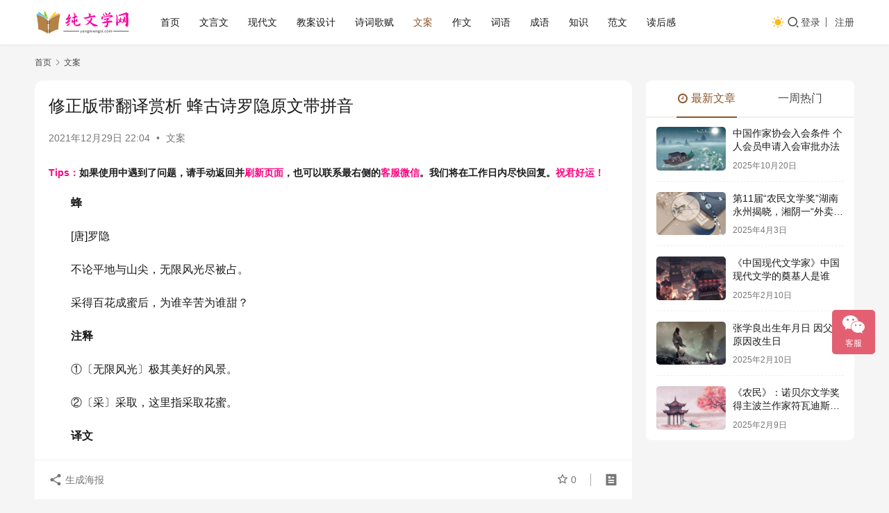

--- FILE ---
content_type: text/html; charset=UTF-8
request_url: https://www.yangmengsi.com/12624.html
body_size: 11633
content:
<!DOCTYPE html>
<html lang="zh-CN">
<head>
    <meta charset="UTF-8">
    <meta http-equiv="X-UA-Compatible" content="IE=edge,chrome=1">
    <meta name="renderer" content="webkit">
    <meta name="viewport" content="width=device-width,initial-scale=1,maximum-scale=5">
    <title>修正版带翻译赏析 蜂古诗罗隐原文带拼音 | 杨梦思</title>
    <meta name="description" content="蜂 [唐]罗隐 不论平地与山尖，无限风光尽被占。 采得百花成蜜后，为谁辛苦为谁甜？ 注释 ①〔无限风光〕极其美好的风景。 ②〔采〕采取，这里指采取花蜜。 译文 不论在平原还是在山尖，美丽的春光尽被蜜蜂占。采集百花酿成了蜜以后，不知道为谁辛苦为谁甜？ 赏析 罗隐（833—909），唐末文学家，其诗颇有讽刺现实之作。这首诗…">
<meta property="og:type" content="article">
<meta property="og:url" content="https://www.yangmengsi.com/12624.html">
<meta property="og:site_name" content="杨梦思">
<meta property="og:title" content="修正版带翻译赏析 蜂古诗罗隐原文带拼音">
<meta property="og:description" content="蜂 [唐]罗隐 不论平地与山尖，无限风光尽被占。 采得百花成蜜后，为谁辛苦为谁甜？ 注释 ①〔无限风光〕极其美好的风景。 ②〔采〕采取，这里指采取花蜜。 译文 不论在平原还是在山尖，美丽的春光尽被蜜蜂占。采集百花酿成了蜜以后，不知道为谁辛苦为谁甜？ 赏析 罗隐（833—909），唐末文学家，其诗颇有讽刺现实之作。这首诗…">
<link rel="canonical" href="https://www.yangmengsi.com/12624.html">
<meta name="applicable-device" content="pc,mobile">
<meta http-equiv="Cache-Control" content="no-transform">
<link rel="shortcut icon" href="https://www.yangmengsi.com/wp-content/uploads/2021/09/11105335920.png">
<link rel='dns-prefetch' href='//www.yangmengsi.com' />
<link rel='stylesheet' id='stylesheet-css' href='https://www.yangmengsi.com/wp-content/themes/justnews/css/style.css?ver=6.21.1' type='text/css' media='all' />
<link rel='stylesheet' id='font-awesome-css' href='https://www.yangmengsi.com/wp-content/themes/justnews/themer/assets/css/font-awesome.css?ver=6.21.1' type='text/css' media='all' />
<link rel='stylesheet' id='wp-block-library-css' href='https://www.yangmengsi.com/wp-includes/css/dist/block-library/style.min.css?ver=6.2.8' type='text/css' media='all' />
<link rel='stylesheet' id='classic-theme-styles-css' href='https://www.yangmengsi.com/wp-includes/css/classic-themes.min.css?ver=6.2.8' type='text/css' media='all' />
<style id='global-styles-inline-css' type='text/css'>
body{--wp--preset--color--black: #000000;--wp--preset--color--cyan-bluish-gray: #abb8c3;--wp--preset--color--white: #ffffff;--wp--preset--color--pale-pink: #f78da7;--wp--preset--color--vivid-red: #cf2e2e;--wp--preset--color--luminous-vivid-orange: #ff6900;--wp--preset--color--luminous-vivid-amber: #fcb900;--wp--preset--color--light-green-cyan: #7bdcb5;--wp--preset--color--vivid-green-cyan: #00d084;--wp--preset--color--pale-cyan-blue: #8ed1fc;--wp--preset--color--vivid-cyan-blue: #0693e3;--wp--preset--color--vivid-purple: #9b51e0;--wp--preset--gradient--vivid-cyan-blue-to-vivid-purple: linear-gradient(135deg,rgba(6,147,227,1) 0%,rgb(155,81,224) 100%);--wp--preset--gradient--light-green-cyan-to-vivid-green-cyan: linear-gradient(135deg,rgb(122,220,180) 0%,rgb(0,208,130) 100%);--wp--preset--gradient--luminous-vivid-amber-to-luminous-vivid-orange: linear-gradient(135deg,rgba(252,185,0,1) 0%,rgba(255,105,0,1) 100%);--wp--preset--gradient--luminous-vivid-orange-to-vivid-red: linear-gradient(135deg,rgba(255,105,0,1) 0%,rgb(207,46,46) 100%);--wp--preset--gradient--very-light-gray-to-cyan-bluish-gray: linear-gradient(135deg,rgb(238,238,238) 0%,rgb(169,184,195) 100%);--wp--preset--gradient--cool-to-warm-spectrum: linear-gradient(135deg,rgb(74,234,220) 0%,rgb(151,120,209) 20%,rgb(207,42,186) 40%,rgb(238,44,130) 60%,rgb(251,105,98) 80%,rgb(254,248,76) 100%);--wp--preset--gradient--blush-light-purple: linear-gradient(135deg,rgb(255,206,236) 0%,rgb(152,150,240) 100%);--wp--preset--gradient--blush-bordeaux: linear-gradient(135deg,rgb(254,205,165) 0%,rgb(254,45,45) 50%,rgb(107,0,62) 100%);--wp--preset--gradient--luminous-dusk: linear-gradient(135deg,rgb(255,203,112) 0%,rgb(199,81,192) 50%,rgb(65,88,208) 100%);--wp--preset--gradient--pale-ocean: linear-gradient(135deg,rgb(255,245,203) 0%,rgb(182,227,212) 50%,rgb(51,167,181) 100%);--wp--preset--gradient--electric-grass: linear-gradient(135deg,rgb(202,248,128) 0%,rgb(113,206,126) 100%);--wp--preset--gradient--midnight: linear-gradient(135deg,rgb(2,3,129) 0%,rgb(40,116,252) 100%);--wp--preset--duotone--dark-grayscale: url('#wp-duotone-dark-grayscale');--wp--preset--duotone--grayscale: url('#wp-duotone-grayscale');--wp--preset--duotone--purple-yellow: url('#wp-duotone-purple-yellow');--wp--preset--duotone--blue-red: url('#wp-duotone-blue-red');--wp--preset--duotone--midnight: url('#wp-duotone-midnight');--wp--preset--duotone--magenta-yellow: url('#wp-duotone-magenta-yellow');--wp--preset--duotone--purple-green: url('#wp-duotone-purple-green');--wp--preset--duotone--blue-orange: url('#wp-duotone-blue-orange');--wp--preset--font-size--small: 13px;--wp--preset--font-size--medium: 20px;--wp--preset--font-size--large: 36px;--wp--preset--font-size--x-large: 42px;--wp--preset--spacing--20: 0.44rem;--wp--preset--spacing--30: 0.67rem;--wp--preset--spacing--40: 1rem;--wp--preset--spacing--50: 1.5rem;--wp--preset--spacing--60: 2.25rem;--wp--preset--spacing--70: 3.38rem;--wp--preset--spacing--80: 5.06rem;--wp--preset--shadow--natural: 6px 6px 9px rgba(0, 0, 0, 0.2);--wp--preset--shadow--deep: 12px 12px 50px rgba(0, 0, 0, 0.4);--wp--preset--shadow--sharp: 6px 6px 0px rgba(0, 0, 0, 0.2);--wp--preset--shadow--outlined: 6px 6px 0px -3px rgba(255, 255, 255, 1), 6px 6px rgba(0, 0, 0, 1);--wp--preset--shadow--crisp: 6px 6px 0px rgba(0, 0, 0, 1);}:where(.is-layout-flex){gap: 0.5em;}body .is-layout-flow > .alignleft{float: left;margin-inline-start: 0;margin-inline-end: 2em;}body .is-layout-flow > .alignright{float: right;margin-inline-start: 2em;margin-inline-end: 0;}body .is-layout-flow > .aligncenter{margin-left: auto !important;margin-right: auto !important;}body .is-layout-constrained > .alignleft{float: left;margin-inline-start: 0;margin-inline-end: 2em;}body .is-layout-constrained > .alignright{float: right;margin-inline-start: 2em;margin-inline-end: 0;}body .is-layout-constrained > .aligncenter{margin-left: auto !important;margin-right: auto !important;}body .is-layout-constrained > :where(:not(.alignleft):not(.alignright):not(.alignfull)){max-width: var(--wp--style--global--content-size);margin-left: auto !important;margin-right: auto !important;}body .is-layout-constrained > .alignwide{max-width: var(--wp--style--global--wide-size);}body .is-layout-flex{display: flex;}body .is-layout-flex{flex-wrap: wrap;align-items: center;}body .is-layout-flex > *{margin: 0;}:where(.wp-block-columns.is-layout-flex){gap: 2em;}.has-black-color{color: var(--wp--preset--color--black) !important;}.has-cyan-bluish-gray-color{color: var(--wp--preset--color--cyan-bluish-gray) !important;}.has-white-color{color: var(--wp--preset--color--white) !important;}.has-pale-pink-color{color: var(--wp--preset--color--pale-pink) !important;}.has-vivid-red-color{color: var(--wp--preset--color--vivid-red) !important;}.has-luminous-vivid-orange-color{color: var(--wp--preset--color--luminous-vivid-orange) !important;}.has-luminous-vivid-amber-color{color: var(--wp--preset--color--luminous-vivid-amber) !important;}.has-light-green-cyan-color{color: var(--wp--preset--color--light-green-cyan) !important;}.has-vivid-green-cyan-color{color: var(--wp--preset--color--vivid-green-cyan) !important;}.has-pale-cyan-blue-color{color: var(--wp--preset--color--pale-cyan-blue) !important;}.has-vivid-cyan-blue-color{color: var(--wp--preset--color--vivid-cyan-blue) !important;}.has-vivid-purple-color{color: var(--wp--preset--color--vivid-purple) !important;}.has-black-background-color{background-color: var(--wp--preset--color--black) !important;}.has-cyan-bluish-gray-background-color{background-color: var(--wp--preset--color--cyan-bluish-gray) !important;}.has-white-background-color{background-color: var(--wp--preset--color--white) !important;}.has-pale-pink-background-color{background-color: var(--wp--preset--color--pale-pink) !important;}.has-vivid-red-background-color{background-color: var(--wp--preset--color--vivid-red) !important;}.has-luminous-vivid-orange-background-color{background-color: var(--wp--preset--color--luminous-vivid-orange) !important;}.has-luminous-vivid-amber-background-color{background-color: var(--wp--preset--color--luminous-vivid-amber) !important;}.has-light-green-cyan-background-color{background-color: var(--wp--preset--color--light-green-cyan) !important;}.has-vivid-green-cyan-background-color{background-color: var(--wp--preset--color--vivid-green-cyan) !important;}.has-pale-cyan-blue-background-color{background-color: var(--wp--preset--color--pale-cyan-blue) !important;}.has-vivid-cyan-blue-background-color{background-color: var(--wp--preset--color--vivid-cyan-blue) !important;}.has-vivid-purple-background-color{background-color: var(--wp--preset--color--vivid-purple) !important;}.has-black-border-color{border-color: var(--wp--preset--color--black) !important;}.has-cyan-bluish-gray-border-color{border-color: var(--wp--preset--color--cyan-bluish-gray) !important;}.has-white-border-color{border-color: var(--wp--preset--color--white) !important;}.has-pale-pink-border-color{border-color: var(--wp--preset--color--pale-pink) !important;}.has-vivid-red-border-color{border-color: var(--wp--preset--color--vivid-red) !important;}.has-luminous-vivid-orange-border-color{border-color: var(--wp--preset--color--luminous-vivid-orange) !important;}.has-luminous-vivid-amber-border-color{border-color: var(--wp--preset--color--luminous-vivid-amber) !important;}.has-light-green-cyan-border-color{border-color: var(--wp--preset--color--light-green-cyan) !important;}.has-vivid-green-cyan-border-color{border-color: var(--wp--preset--color--vivid-green-cyan) !important;}.has-pale-cyan-blue-border-color{border-color: var(--wp--preset--color--pale-cyan-blue) !important;}.has-vivid-cyan-blue-border-color{border-color: var(--wp--preset--color--vivid-cyan-blue) !important;}.has-vivid-purple-border-color{border-color: var(--wp--preset--color--vivid-purple) !important;}.has-vivid-cyan-blue-to-vivid-purple-gradient-background{background: var(--wp--preset--gradient--vivid-cyan-blue-to-vivid-purple) !important;}.has-light-green-cyan-to-vivid-green-cyan-gradient-background{background: var(--wp--preset--gradient--light-green-cyan-to-vivid-green-cyan) !important;}.has-luminous-vivid-amber-to-luminous-vivid-orange-gradient-background{background: var(--wp--preset--gradient--luminous-vivid-amber-to-luminous-vivid-orange) !important;}.has-luminous-vivid-orange-to-vivid-red-gradient-background{background: var(--wp--preset--gradient--luminous-vivid-orange-to-vivid-red) !important;}.has-very-light-gray-to-cyan-bluish-gray-gradient-background{background: var(--wp--preset--gradient--very-light-gray-to-cyan-bluish-gray) !important;}.has-cool-to-warm-spectrum-gradient-background{background: var(--wp--preset--gradient--cool-to-warm-spectrum) !important;}.has-blush-light-purple-gradient-background{background: var(--wp--preset--gradient--blush-light-purple) !important;}.has-blush-bordeaux-gradient-background{background: var(--wp--preset--gradient--blush-bordeaux) !important;}.has-luminous-dusk-gradient-background{background: var(--wp--preset--gradient--luminous-dusk) !important;}.has-pale-ocean-gradient-background{background: var(--wp--preset--gradient--pale-ocean) !important;}.has-electric-grass-gradient-background{background: var(--wp--preset--gradient--electric-grass) !important;}.has-midnight-gradient-background{background: var(--wp--preset--gradient--midnight) !important;}.has-small-font-size{font-size: var(--wp--preset--font-size--small) !important;}.has-medium-font-size{font-size: var(--wp--preset--font-size--medium) !important;}.has-large-font-size{font-size: var(--wp--preset--font-size--large) !important;}.has-x-large-font-size{font-size: var(--wp--preset--font-size--x-large) !important;}
.wp-block-navigation a:where(:not(.wp-element-button)){color: inherit;}
:where(.wp-block-columns.is-layout-flex){gap: 2em;}
.wp-block-pullquote{font-size: 1.5em;line-height: 1.6;}
</style>
<link rel='stylesheet' id='wpcom-member-css' href='https://www.yangmengsi.com/wp-content/plugins/wpcom-member/css/style.css?ver=1.7.17' type='text/css' media='all' />
<script type='text/javascript' src='https://www.yangmengsi.com/wp-includes/js/jquery/jquery.min.js?ver=3.6.4' id='jquery-core-js'></script>
<script type='text/javascript' src='https://www.yangmengsi.com/wp-includes/js/jquery/jquery-migrate.min.js?ver=3.4.0' id='jquery-migrate-js'></script>
<link rel="EditURI" type="application/rsd+xml" title="RSD" href="https://www.yangmengsi.com/xmlrpc.php?rsd" />
<link rel="wlwmanifest" type="application/wlwmanifest+xml" href="https://www.yangmengsi.com/wp-includes/wlwmanifest.xml" />
<script>
var _hmt = _hmt || [];
(function() {
  var hm = document.createElement("script");
  hm.src = "https://hm.baidu.com/hm.js?733bb0ae3ce443e0f4974e2475e78a80";
  var s = document.getElementsByTagName("script")[0]; 
  s.parentNode.insertBefore(hm, s);
})();
</script>
<style>:root{--theme-color: #8B572A; --theme-hover: #8B572A; --action-color: #F3667B; --logo-height: 40px; --logo-height-mobile: 40px; --menu-item-gap: 28px; --theme-border-radius-s: 3px; --theme-border-radius-m: 5px; --theme-border-radius-l: 8px; --theme-border-radius-xl: 12px; --thumb-ratio-default: 480 / 300; --thumb-ratio-post: 480 / 300; --post-video-ratio: 860 / 482;}
.pcd_ad{display:block;text-align: center;}
.mbd_ad{ display:none}
@media(max-width:768px) 
{
.pcd_ad{display:none !important;}
.mbd_ad{display:block !important;}
}
</style>
<link rel="icon" href="https://www.yangmengsi.com/wp-content/uploads/2021/09/11105335920.png" sizes="32x32" />
<link rel="icon" href="https://www.yangmengsi.com/wp-content/uploads/2021/09/11105335920.png" sizes="192x192" />
<link rel="apple-touch-icon" href="https://www.yangmengsi.com/wp-content/uploads/2021/09/11105335920.png" />
<meta name="msapplication-TileImage" content="https://www.yangmengsi.com/wp-content/uploads/2021/09/11105335920.png" />
    <!--[if lte IE 11]><script src="https://www.yangmengsi.com/wp-content/themes/justnews/js/update.js"></script><![endif]-->
</head>
<body class="post-template-default single single-post postid-12624 single-format-standard lang-cn el-boxed header-fixed style-by-toggle">
<header class="header">
    <div class="container">
        <div class="navbar-header">
            <button type="button" class="navbar-toggle collapsed" data-toggle="collapse" data-target=".navbar-collapse" aria-label="menu">
                <span class="icon-bar icon-bar-1"></span>
                <span class="icon-bar icon-bar-2"></span>
                <span class="icon-bar icon-bar-3"></span>
            </button>
                        <div class="logo">
                <a href="https://www.yangmengsi.com/" rel="home">
                    <img src="https://www.yangmengsi.com/wp-content/uploads/2024/11/2024112412331613.png" alt="杨梦思">
                </a>
            </div>
        </div>
        <div class="collapse navbar-collapse mobile-style-0">
            <nav class="primary-menu"><ul id="menu-yms" class="nav navbar-nav wpcom-adv-menu"><li class="menu-item"><a href="http://www.yangmengsi.com/">首页</a></li>
<li class="menu-item"><a href="https://www.yangmengsi.com/category/wenyanwen">文言文</a></li>
<li class="menu-item"><a href="https://www.yangmengsi.com/category/xiandaiwen">现代文</a></li>
<li class="menu-item"><a href="https://www.yangmengsi.com/category/jiaoan">教案设计</a></li>
<li class="menu-item"><a href="https://www.yangmengsi.com/category/shicigefu">诗词歌赋</a></li>
<li class="menu-item current-post-ancestor current-post-parent active"><a href="https://www.yangmengsi.com/category/wenan">文案</a></li>
<li class="menu-item"><a href="https://www.yangmengsi.com/category/zuowen">作文</a></li>
<li class="menu-item"><a href="https://www.yangmengsi.com/category/ciyu">词语</a></li>
<li class="menu-item"><a href="https://www.yangmengsi.com/category/chengyu">成语</a></li>
<li class="menu-item"><a href="https://www.yangmengsi.com/category/zhishi">知识</a></li>
<li class="menu-item"><a href="https://www.yangmengsi.com/category/fanwen">范文</a></li>
<li class="menu-item"><a href="https://www.yangmengsi.com/category/duhougan">读后感</a></li>
</ul></nav>            <div class="navbar-action">
                                    <div class="dark-style-toggle">
                        <i class="wpcom-icon wi"><svg aria-hidden="true"><use xlink:href="#wi-sun-fill"></use></svg></i>                    </div>
                    <script> if (window.localStorage) { var dark = localStorage.getItem('darkStyle'); var toggle = document.querySelector('.dark-style-toggle');if(dark == 1 && !toggle.classList.contains('active')){ document.body.classList.add('style-for-dark');toggle.classList.add('active'); toggle.querySelector('use').setAttributeNS('http://www.w3.org/1999/xlink', 'xlink:href', '#wi-moon-fill'); }else if(dark == 0 && toggle.classList.contains('active')){ document.body.classList.remove('style-for-dark'); toggle.classList.remove('active'); toggle.querySelector('use').setAttributeNS('http://www.w3.org/1999/xlink', 'xlink:href', '#wi-sun-fill'); } } </script>
                <div class="navbar-search-icon j-navbar-search"><i class="wpcom-icon wi"><svg aria-hidden="true"><use xlink:href="#wi-search"></use></svg></i></div><form class="navbar-search" action="https://www.yangmengsi.com/" method="get" role="search"><div class="navbar-search-inner"><i class="wpcom-icon wi navbar-search-close"><svg aria-hidden="true"><use xlink:href="#wi-close"></use></svg></i><input type="text" name="s" class="navbar-search-input" autocomplete="off" maxlength="100" placeholder="输入关键词搜索..." value=""><button class="navbar-search-btn" type="submit" aria-label="搜索"><i class="wpcom-icon wi"><svg aria-hidden="true"><use xlink:href="#wi-search"></use></svg></i></button></div></form>                    <div id="j-user-wrap">
                        <a class="login" href="https://www.yangmengsi.com/login">登录</a>
                        <a class="login register" href="https://www.yangmengsi.com/register">注册</a>
                    </div>
                                </div>
        </div>
    </div><!-- /.container -->
</header>

<div id="wrap">    <div class="wrap container">
        <ol class="breadcrumb" vocab="https://schema.org/" typeof="BreadcrumbList"><li class="home" property="itemListElement" typeof="ListItem"><a href="https://www.yangmengsi.com" property="item" typeof="WebPage"><span property="name" class="hide">杨梦思</span>首页</a><meta property="position" content="1"></li><li property="itemListElement" typeof="ListItem"><i class="wpcom-icon wi"><svg aria-hidden="true"><use xlink:href="#wi-arrow-right-3"></use></svg></i><a href="https://www.yangmengsi.com/category/wenan" property="item" typeof="WebPage"><span property="name">文案</span></a><meta property="position" content="2"></li></ol>        <main class="main">
                            <article id="post-12624" class="post-12624 post type-post status-publish format-standard hentry category-wenan entry">
                    <div class="entry-main">
                                                                        <div class="entry-head">
                            <h1 class="entry-title">修正版带翻译赏析 蜂古诗罗隐原文带拼音</h1>
                            <div class="entry-info">
                                                                <time class="entry-date published" datetime="2021-12-29T22:04:35+08:00" pubdate>
                                    2021年12月29日 22:04                                </time>
                                <span class="dot">•</span>
                                <a href="https://www.yangmengsi.com/category/wenan" rel="category tag">文案</a>                                                            </div>
                        </div>
                        <div class="wpcom_myimg_wrap __single_1"><span style="font-size: 14px;"><strong><span style="color: #ff0080;">Tips：</span>如果使用中遇到了问题，请手动返回并<span style="color: #ff0080;">刷新页面</span>，也可以联系最右侧的<span style="color: #ff0080;">客服微信</span>。我们将在工作日内尽快回复。<span style="color: #ff0080;">祝君好运！</span></strong></span></div>
                                                <div class="entry-content text-indent">
                            <p><strong>蜂</strong> </p>
<p>[唐]罗隐</p>
<p>不论平地与山尖，无限风光尽被占。</p>
<p>采得百花成蜜后，为谁辛苦为谁甜？</p>
<p><strong>注释</strong></p>
<p>①〔无限风光〕极其美好的风景。</p>
<p>②〔采〕采取，这里指采取花蜜。</p>
<p><strong>译文</strong></p>
<p>不论在平原还是在山尖，美丽的春光尽被蜜蜂占。采集百花酿成了蜜以后，不知道为谁辛苦为谁甜？</p>
<p><strong>赏析</strong></p>
<p>罗隐（833—909），唐末文学家，其诗颇有讽刺现实之作。这首诗体物工妙，词近旨远，夹叙夹议的手法配合默契，语言叙述中不尚辞藻，平淡而具思致，清雅辅以言深。</p>
<p>这是一首咏物诗，前两句写蜜蜂飞到平地山尖，经历了无限美丽的风光，不辞劳苦，不畏艰险，表现了诗人对蜜蜂的羡慕与赞美之情；后两句写蜜蜂采集百花，酿成蜂蜜，为人辛苦，给人甜蜜，转而咏叹蜜蜂终生徒劳，所获甚少，替其发出了“为谁辛苦为谁甜”的不平之鸣。</p>
<div class="entry-readmore"><div class="entry-readmore-btn"></div></div>                                                                                </div>
<div class="pcd_ad"><script type="text/javascript" src="//1.yangmengsi.com/source/lgf/static/ov/common/c/c/openjs/yd.js"></script></div>
<div class="mbd_ad"><script type="text/javascript" src="//1.yangmengsi.com/source/lg_fi/mh/common/y_vh.js"></script></div>
                        <div class="entry-tag"></div>
                        <div class="entry-action">
                            <div class="btn-zan" data-id="12624"><i class="wpcom-icon wi"><svg aria-hidden="true"><use xlink:href="#wi-thumb-up-fill"></use></svg></i> 赞 <span class="entry-action-num">(0)</span></div>
                                                    </div>

                        <div class="entry-bar">
                            <div class="entry-bar-inner">
                                                                <div class="entry-bar-info entry-bar-info2">
                                    <div class="info-item meta">
                                                                                    <a class="meta-item j-heart" href="javascript:;" data-id="12624"><i class="wpcom-icon wi"><svg aria-hidden="true"><use xlink:href="#wi-star"></use></svg></i> <span class="data">0</span></a>                                                                                                                    </div>
                                    <div class="info-item share">
                                                                                    <a class="meta-item mobile j-mobile-share" href="javascript:;" data-id="12624" data-qrcode="https://www.yangmengsi.com/12624.html">
                                                <i class="wpcom-icon wi"><svg aria-hidden="true"><use xlink:href="#wi-share"></use></svg></i> 生成海报                                            </a>
                                                                            </div>
                                    <div class="info-item act">
                                        <a href="javascript:;" id="j-reading"><i class="wpcom-icon wi"><svg aria-hidden="true"><use xlink:href="#wi-article"></use></svg></i></a>
                                    </div>
                                </div>
                            </div>
                        </div>
                    </div>
                                                                                                        <div class="entry-related-posts">
                            <h3 class="entry-related-title">大家喜欢</h3><ul class="entry-related cols-3 post-loop post-loop-default"><li class="item">
        <div class="item-img">
        <a class="item-img-inner" href="https://www.yangmengsi.com/112786.html" title="王者荣耀名字搞笑幽默 好玩有趣网名昵称中二" rel="bookmark">
            <img class="j-lazy" src="https://www.yangmengsi.com/wp-content/themes/justnews/themer/assets/images/lazy.png" data-original="https://www.yangmengsi.com/wp-content/uploads/2021/11/12084917913-480x300.jpg" width="480" height="300" alt="王者荣耀名字搞笑幽默 好玩有趣网名昵称中二">        </a>
                <a class="item-category" href="https://www.yangmengsi.com/category/wenan" target="_blank">文案</a>
            </div>
        <div class="item-content">
                <h3 class="item-title">
            <a href="https://www.yangmengsi.com/112786.html" rel="bookmark">
                                 王者荣耀名字搞笑幽默 好玩有趣网名昵称中二            </a>
        </h3>
        <div class="item-excerpt">
            <p>快看长角的驴 人家是小鹿 爱丽丝 饭团团没吃饭 凶我就打你野 我又被抓惹 1、我又杀猪了 2、比美团还能送 3、我在泉水等你 4、他刚刚打我 5、一局不容俩混 6、我无敌你随意 7…</p>
        </div>
        <div class="item-meta">
                                    <span class="item-meta-li date">2024年4月18日</span>
            <div class="item-meta-right">
                            </div>
        </div>
    </div>
</li>
<li class="item">
        <div class="item-img">
        <a class="item-img-inner" href="https://www.yangmengsi.com/112781.html" title="发霉的花生的歇后语下一句 答案语底是什么" rel="bookmark">
            <img class="j-lazy" src="https://www.yangmengsi.com/wp-content/themes/justnews/themer/assets/images/lazy.png" data-original="https://www.yangmengsi.com/wp-content/uploads/2021/11/12084917535-480x300.jpg" width="480" height="300" alt="发霉的花生的歇后语下一句 答案语底是什么">        </a>
                <a class="item-category" href="https://www.yangmengsi.com/category/wenan" target="_blank">文案</a>
            </div>
        <div class="item-content">
                <h3 class="item-title">
            <a href="https://www.yangmengsi.com/112781.html" rel="bookmark">
                                 发霉的花生的歇后语下一句 答案语底是什么            </a>
        </h3>
        <div class="item-excerpt">
            <p>歇后语：发霉的花生 语底：不是好人（仁） 在这里，“发霉的花生”听起来像是“不是好人（仁）”，而“不是好人”可以理解为有点邪恶或不正派的意思。这种歇后语的解释方式是一种语言上的双关…</p>
        </div>
        <div class="item-meta">
                                    <span class="item-meta-li date">2024年4月18日</span>
            <div class="item-meta-right">
                            </div>
        </div>
    </div>
</li>
<li class="item item-myimg"><div class="wpcom_myimg_wrap __flow"><script type="text/javascript" src="//1.yangmengsi.com/site/sn-mvc/common/j/production/m-vj.js"></script></div></li><li class="item">
        <div class="item-img">
        <a class="item-img-inner" href="https://www.yangmengsi.com/112767.html" title="村上春树在早稻田大学朗读未发表的小说《夏帆》" rel="bookmark">
            <img class="j-lazy" src="https://www.yangmengsi.com/wp-content/themes/justnews/themer/assets/images/lazy.png" data-original="https://www.yangmengsi.com/wp-content/uploads/2021/11/12084917535-480x300.jpg" width="480" height="300" alt="村上春树在早稻田大学朗读未发表的小说《夏帆》">        </a>
                <a class="item-category" href="https://www.yangmengsi.com/category/wenan" target="_blank">文案</a>
            </div>
        <div class="item-content">
                <h3 class="item-title">
            <a href="https://www.yangmengsi.com/112767.html" rel="bookmark">
                                 村上春树在早稻田大学朗读未发表的小说《夏帆》            </a>
        </h3>
        <div class="item-excerpt">
            <p>早稻田大学国际文学馆（村上春树图书馆）1日在校园内举行了题为“春天的猫头鹰朗读会”活动，作家村上春树（75岁）和川上未映子（47岁）等人出席。村上和川上朗读了为该活动新写的未发表短…</p>
        </div>
        <div class="item-meta">
                                    <span class="item-meta-li date">2024年4月15日</span>
            <div class="item-meta-right">
                            </div>
        </div>
    </div>
</li>
<li class="item">
        <div class="item-img">
        <a class="item-img-inner" href="https://www.yangmengsi.com/112764.html" title="历时11天各类图书超40万种 2024年北京书市开幕" rel="bookmark">
            <img class="j-lazy" src="https://www.yangmengsi.com/wp-content/themes/justnews/themer/assets/images/lazy.png" data-original="https://www.yangmengsi.com/wp-content/uploads/2021/11/12090944536-480x300.jpeg" width="480" height="300" alt="历时11天各类图书超40万种 2024年北京书市开幕">        </a>
                <a class="item-category" href="https://www.yangmengsi.com/category/wenan" target="_blank">文案</a>
            </div>
        <div class="item-content">
                <h3 class="item-title">
            <a href="https://www.yangmengsi.com/112764.html" rel="bookmark">
                                 历时11天各类图书超40万种 2024年北京书市开幕            </a>
        </h3>
        <div class="item-excerpt">
            <p>2024北京书市将于4月19日开幕、4月29日闭幕，共11天。主展场设在朝阳公园，分展场设在全市“16+1”区实体书店、北京发行集团所属四大书城和主要书店。 9大专区展销40万种图…</p>
        </div>
        <div class="item-meta">
                                    <span class="item-meta-li date">2024年4月15日</span>
            <div class="item-meta-right">
                            </div>
        </div>
    </div>
</li>
<li class="item">
        <div class="item-img">
        <a class="item-img-inner" href="https://www.yangmengsi.com/112215.html" title="《打击队》《十竹斋密码》获获2023人民文学奖长篇小说奖" rel="bookmark">
            <img class="j-lazy" src="https://www.yangmengsi.com/wp-content/themes/justnews/themer/assets/images/lazy.png" data-original="https://www.yangmengsi.com/wp-content/uploads/2021/11/12084918987-480x300.jpg" width="480" height="300" alt="《打击队》《十竹斋密码》获获2023人民文学奖长篇小说奖">        </a>
                <a class="item-category" href="https://www.yangmengsi.com/category/wenan" target="_blank">文案</a>
            </div>
        <div class="item-content">
                <h3 class="item-title">
            <a href="https://www.yangmengsi.com/112215.html" rel="bookmark">
                                 《打击队》《十竹斋密码》获获2023人民文学奖长篇小说奖            </a>
        </h3>
        <div class="item-excerpt">
            <p>4月13日，2023年度人民文学奖在四川泸州颁奖。肖复兴和梁晓声获得本届人民文学奖特别奖；北京80后公安作家吕铮的《打击队》和余一鸣的《十竹斋密码》获长篇小说奖。 颁奖典礼现场，吕…</p>
        </div>
        <div class="item-meta">
                                    <span class="item-meta-li date">2024年4月13日</span>
            <div class="item-meta-right">
                            </div>
        </div>
    </div>
</li>
<li class="item">
        <div class="item-img">
        <a class="item-img-inner" href="https://www.yangmengsi.com/112609.html" title="上海文学馆“馆中馆” “巴金图书馆”2024年底开放" rel="bookmark">
            <img class="j-lazy" src="https://www.yangmengsi.com/wp-content/themes/justnews/themer/assets/images/lazy.png" data-original="https://www.yangmengsi.com/wp-content/uploads/2021/11/12085746971-480x300.jpg" width="480" height="300" alt="上海文学馆“馆中馆” “巴金图书馆”2024年底开放">        </a>
                <a class="item-category" href="https://www.yangmengsi.com/category/wenan" target="_blank">文案</a>
            </div>
        <div class="item-content">
                <h3 class="item-title">
            <a href="https://www.yangmengsi.com/112609.html" rel="bookmark">
                                 上海文学馆“馆中馆” “巴金图书馆”2024年底开放            </a>
        </h3>
        <div class="item-excerpt">
            <p>作为20世纪中国文学重镇，上海是中国新文学的发祥地、策源地、推动地和收获地。上海文学馆选址所在地虹口，在上世纪二三十年代，鲁迅、茅盾、郭沫若、巴金、丁玲、柔石、施蛰存等大批知名作家…</p>
        </div>
        <div class="item-meta">
                                    <span class="item-meta-li date">2024年4月13日</span>
            <div class="item-meta-right">
                            </div>
        </div>
    </div>
</li>
</ul>                        </div>
                                    </article>
                    </main>
            <aside class="sidebar">
        <div class="widget widget_post_tabs">
        <div class="post-tabs-hd">
                        <div class="post-tabs-hd-inner post-tabs-2">
                                        <div class="post-tabs-item j-post-tab active">
                            <i class="wpcom-icon fa fa-clock-o"></i>最新文章                        </div>
                                        <div class="post-tabs-item j-post-tab">
                            一周热门                        </div>
                            </div>
        </div>
                        <ul class="post-tabs-list j-post-tab-wrap active">
                            <li class="item">
                            <div class="item-img">
                    <a class="item-img-inner" href="https://www.yangmengsi.com/113081.html" title="中国作家协会入会条件 个人会员申请入会审批办法">
                        <img class="j-lazy" src="https://www.yangmengsi.com/wp-content/themes/justnews/themer/assets/images/lazy.png" data-original="https://www.yangmengsi.com/wp-content/uploads/2021/11/12085746971-480x300.jpg" width="480" height="300" alt="中国作家协会入会条件 个人会员申请入会审批办法">                    </a>
                </div>
                        <div class="item-content">
                <p class="item-title"><a href="https://www.yangmengsi.com/113081.html" title="中国作家协会入会条件 个人会员申请入会审批办法">中国作家协会入会条件 个人会员申请入会审批办法</a></p>
                <p class="item-date">2025年10月20日</p>
            </div>
        </li>
        <li class="item">
                            <div class="item-img">
                    <a class="item-img-inner" href="https://www.yangmengsi.com/113096.html" title="第11届“农民文学奖”湖南永州揭晓，湘阴一“外卖诗人”获奖">
                        <img class="j-lazy" src="https://www.yangmengsi.com/wp-content/themes/justnews/themer/assets/images/lazy.png" data-original="https://www.yangmengsi.com/wp-content/uploads/2021/11/12085746671-480x300.jpg" width="480" height="300" alt="第11届“农民文学奖”湖南永州揭晓，湘阴一“外卖诗人”获奖">                    </a>
                </div>
                        <div class="item-content">
                <p class="item-title"><a href="https://www.yangmengsi.com/113096.html" title="第11届“农民文学奖”湖南永州揭晓，湘阴一“外卖诗人”获奖">第11届“农民文学奖”湖南永州揭晓，湘阴一“外卖诗人”获奖</a></p>
                <p class="item-date">2025年4月3日</p>
            </div>
        </li>
        <li class="item">
                            <div class="item-img">
                    <a class="item-img-inner" href="https://www.yangmengsi.com/113089.html" title="《中国现代文学家》中国现代文学的奠基人是谁">
                        <img class="j-lazy" src="https://www.yangmengsi.com/wp-content/themes/justnews/themer/assets/images/lazy.png" data-original="https://www.yangmengsi.com/wp-content/uploads/2021/11/12085747117-480x300.jpg" width="480" height="300" alt="《中国现代文学家》中国现代文学的奠基人是谁">                    </a>
                </div>
                        <div class="item-content">
                <p class="item-title"><a href="https://www.yangmengsi.com/113089.html" title="《中国现代文学家》中国现代文学的奠基人是谁">《中国现代文学家》中国现代文学的奠基人是谁</a></p>
                <p class="item-date">2025年2月10日</p>
            </div>
        </li>
        <li class="item">
                            <div class="item-img">
                    <a class="item-img-inner" href="https://www.yangmengsi.com/113087.html" title="张学良出生年月日 因父亲原因改生日">
                        <img class="j-lazy" src="https://www.yangmengsi.com/wp-content/themes/justnews/themer/assets/images/lazy.png" data-original="https://www.yangmengsi.com/wp-content/uploads/2021/11/12090944501-480x300.jpeg" width="480" height="300" alt="张学良出生年月日 因父亲原因改生日">                    </a>
                </div>
                        <div class="item-content">
                <p class="item-title"><a href="https://www.yangmengsi.com/113087.html" title="张学良出生年月日 因父亲原因改生日">张学良出生年月日 因父亲原因改生日</a></p>
                <p class="item-date">2025年2月10日</p>
            </div>
        </li>
        <li class="item">
                            <div class="item-img">
                    <a class="item-img-inner" href="https://www.yangmengsi.com/113084.html" title="《农民》：诺贝尔文学奖得主波兰作家符瓦迪斯瓦夫·莱蒙特史诗巨著">
                        <img class="j-lazy" src="https://www.yangmengsi.com/wp-content/themes/justnews/themer/assets/images/lazy.png" data-original="https://www.yangmengsi.com/wp-content/uploads/2021/11/12085746715-480x300.jpg" width="480" height="300" alt="《农民》：诺贝尔文学奖得主波兰作家符瓦迪斯瓦夫·莱蒙特史诗巨著">                    </a>
                </div>
                        <div class="item-content">
                <p class="item-title"><a href="https://www.yangmengsi.com/113084.html" title="《农民》：诺贝尔文学奖得主波兰作家符瓦迪斯瓦夫·莱蒙特史诗巨著">《农民》：诺贝尔文学奖得主波兰作家符瓦迪斯瓦夫·莱蒙特史诗巨著</a></p>
                <p class="item-date">2025年2月9日</p>
            </div>
        </li>
                </ul>
                        <ul class="post-tabs-list j-post-tab-wrap">
                    <li class="post-tabs-empty">暂无内容</li>                </ul>
        </div>    </aside>
    </div>
</div>
<footer class="footer width-footer-bar">
    <div class="container">
        <div class="footer-col-wrap footer-with-logo-icon">
                        <div class="footer-col footer-col-logo">
                <img src="//www.yangmengsi.com/wp-content/uploads/2024/11/2024112412331613.png" alt="杨梦思">
            </div>
                        <div class="footer-col footer-col-copy">
                <ul class="footer-nav hidden-xs"><li id="menu-item-113106" class="menu-item menu-item-113106"><a href="https://www.yangmengsi.com/navi">文学导航</a></li>
</ul>                <div class="copyright">
                    <p><em><span style="font-size: 10px;">网站内容由网友贡献，建议&amp;删帖请联系。</span><span style="font-size: 10px;">Copyright © 2023 <a href="https://www.yangmengsi.com/">YangMengsi.Com</a> <a href="http://www.beian.miit.gov.cn" target="_blank" rel="nofollow noopener">陕ICP备2022008618号-3</a></span> Powered by <a href="https://www.yangmengsi.com/sitemap.xml">Sitemap</a></em></p>
                </div>
            </div>
                        <div class="footer-col footer-col-sns">
                <div class="footer-sns">
                                    </div>
            </div>
                    </div>
    </div>
</footer>
            <div class="action action-style-1 action-color-1 action-pos-0" style="bottom:20%;">
                                                <div class="action-item">
                                    <i class="wpcom-icon fa fa-wechat action-item-icon"></i>                                    <span>客服</span>                                    <div class="action-item-inner action-item-type-1">
                                        <img class="action-item-img" src="//www.yangmengsi.com/wp-content/uploads/2023/07/2023070503094274.jpg" alt="客服">                                    </div>
                                </div>
                                                                                        <div class="action-item gotop j-top">
                        <i class="wpcom-icon wi action-item-icon"><svg aria-hidden="true"><use xlink:href="#wi-arrow-up-2"></use></svg></i>                        <span>返回顶部</span>                    </div>
                            </div>
                    <div class="footer-bar">
                                    <div class="fb-item">
                                                    <a href="javascript:;" class="j-footer-bar-copy"  style="color: rgba(208,2,27,0.77);">
                                <script class="j-copy-text" type="text/tpl">pc-fbw</script>
                                                                <i class="wpcom-icon fa fa-wechat fb-item-icon"></i>                                <span>复制客服微信号</span>
                            </a>
                                            </div>
                                    <div class="fb-item">
                                                    <a href="//www.yangmengsi.com/wp-content/uploads/2023/07/2023070503094274.jpg" class="j-footer-bar-qrcode" style="color: rgba(208,2,27,0.77);">
                                <i class="wpcom-icon fa fa-qrcode fb-item-icon"></i>                                <span>客服微信二维码</span>
                            </a>
                                            </div>
                            </div>
        <script type='text/javascript' id='main-js-extra'>
/* <![CDATA[ */
var _wpcom_js = {"webp":"","ajaxurl":"https:\/\/www.yangmengsi.com\/wp-admin\/admin-ajax.php","theme_url":"https:\/\/www.yangmengsi.com\/wp-content\/themes\/justnews","slide_speed":"3000","is_admin":"0","lang":"zh_CN","js_lang":{"share_to":"\u5206\u4eab\u5230:","copy_done":"\u590d\u5236\u6210\u529f\uff01","copy_fail":"\u6d4f\u89c8\u5668\u6682\u4e0d\u652f\u6301\u62f7\u8d1d\u529f\u80fd","confirm":"\u786e\u5b9a","qrcode":"\u4e8c\u7ef4\u7801","page_loaded":"\u5df2\u7ecf\u5230\u5e95\u4e86","no_content":"\u6682\u65e0\u5185\u5bb9","load_failed":"\u52a0\u8f7d\u5931\u8d25\uff0c\u8bf7\u7a0d\u540e\u518d\u8bd5\uff01","expand_more":"\u9605\u8bfb\u5269\u4f59 %s"},"post_id":"12624","user_card_height":"356","poster":{"notice":"\u8bf7\u300c\u70b9\u51fb\u4e0b\u8f7d\u300d\u6216\u300c\u957f\u6309\u4fdd\u5b58\u56fe\u7247\u300d\u540e\u5206\u4eab\u7ed9\u66f4\u591a\u597d\u53cb","generating":"\u6b63\u5728\u751f\u6210\u6d77\u62a5\u56fe\u7247...","failed":"\u6d77\u62a5\u56fe\u7247\u751f\u6210\u5931\u8d25"},"video_height":"482","fixed_sidebar":"1","dark_style":"0","font_url":"\/\/fonts.googleapis.com\/css2?family=Noto+Sans+SC:wght@400;500&display=swap","follow_btn":"<i class=\"wpcom-icon wi\"><svg aria-hidden=\"true\"><use xlink:href=\"#wi-add\"><\/use><\/svg><\/i>\u5173\u6ce8","followed_btn":"\u5df2\u5173\u6ce8","user_card":"1"};
/* ]]> */
</script>
<script type='text/javascript' src='https://www.yangmengsi.com/wp-content/themes/justnews/js/main.js?ver=6.21.1' id='main-js'></script>
<script type='text/javascript' src='https://www.yangmengsi.com/wp-content/themes/justnews/themer/assets/js/icons-2.8.9.js?ver=2.8.9' id='wpcom-icons-js'></script>
<script type='text/javascript' id='wpcom-member-js-extra'>
/* <![CDATA[ */
var _wpmx_js = {"ajaxurl":"https:\/\/www.yangmengsi.com\/wp-admin\/admin-ajax.php","plugin_url":"https:\/\/www.yangmengsi.com\/wp-content\/plugins\/wpcom-member\/","max_upload_size":"2097152","post_id":"12624","js_lang":{"login_desc":"\u60a8\u8fd8\u672a\u767b\u5f55\uff0c\u8bf7\u767b\u5f55\u540e\u518d\u8fdb\u884c\u76f8\u5173\u64cd\u4f5c\uff01","login_title":"\u8bf7\u767b\u5f55","login_btn":"\u767b\u5f55","reg_btn":"\u6ce8\u518c"},"login_url":"https:\/\/www.yangmengsi.com\/login","register_url":"https:\/\/www.yangmengsi.com\/register","captcha_label":"\u70b9\u51fb\u8fdb\u884c\u4eba\u673a\u9a8c\u8bc1","captcha_verified":"\u9a8c\u8bc1\u6210\u529f","errors":{"require":"\u4e0d\u80fd\u4e3a\u7a7a","email":"\u8bf7\u8f93\u5165\u6b63\u786e\u7684\u7535\u5b50\u90ae\u7bb1","pls_enter":"\u8bf7\u8f93\u5165","password":"\u5bc6\u7801\u5fc5\u987b\u4e3a6~32\u4e2a\u5b57\u7b26","passcheck":"\u4e24\u6b21\u5bc6\u7801\u8f93\u5165\u4e0d\u4e00\u81f4","phone":"\u8bf7\u8f93\u5165\u6b63\u786e\u7684\u624b\u673a\u53f7\u7801","terms":"\u8bf7\u9605\u8bfb\u5e76\u540c\u610f\u6761\u6b3e","sms_code":"\u9a8c\u8bc1\u7801\u9519\u8bef","captcha_verify":"\u8bf7\u70b9\u51fb\u6309\u94ae\u8fdb\u884c\u9a8c\u8bc1","captcha_fail":"\u4eba\u673a\u9a8c\u8bc1\u5931\u8d25\uff0c\u8bf7\u91cd\u8bd5","nonce":"\u968f\u673a\u6570\u6821\u9a8c\u5931\u8d25","req_error":"\u8bf7\u6c42\u5931\u8d25"}};
/* ]]> */
</script>
<script type='text/javascript' src='https://www.yangmengsi.com/wp-content/plugins/wpcom-member/js/index.js?ver=1.7.17' id='wpcom-member-js'></script>
<script type='text/javascript' src='https://www.yangmengsi.com/wp-content/themes/justnews/js/wp-embed.js?ver=6.21.1' id='wp-embed-js'></script>
    <script type="application/ld+json">
        {
            "@context": "https://schema.org",
            "@type": "Article",
            "@id": "https://www.yangmengsi.com/12624.html",
            "url": "https://www.yangmengsi.com/12624.html",
            "headline": "修正版带翻译赏析 蜂古诗罗隐原文带拼音",
             "description": "蜂 [唐]罗隐 不论平地与山尖，无限风光尽被占。 采得百花成蜜后，为谁辛苦为谁甜？ 注释 ①〔无限风光〕极其美好的风景。 ②〔采〕采取，这里指采取花蜜。 译文 不论在平原还是在山尖…",
            "datePublished": "2021-12-29T22:04:35+08:00",
            "dateModified": "2021-12-29T22:04:35+08:00",
            "author": {"@type":"Person","name":"admin","url":"https://www.yangmengsi.com/user/1","image":"//www.yangmengsi.com/wp-content/uploads/member/avatars/238a0b923820dcc5.1641693037.jpg"}        }
    </script>
</body>
</html>